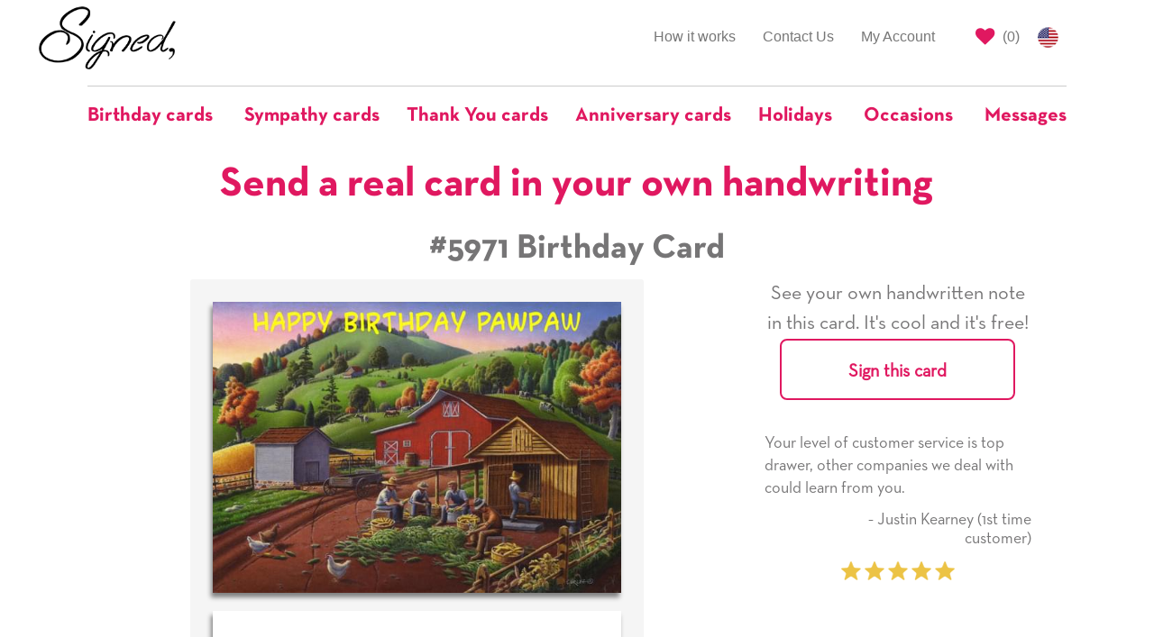

--- FILE ---
content_type: text/html; charset=utf-8
request_url: https://www.signedcards.com/cards/5971
body_size: 15824
content:
<!DOCTYPE html>
<html>
<head>
  <meta charset="utf-8" />

  <title>Farms and Harvest Birthday Card with your own Handwriting. Walt Curlee for Signed - Card No. 5971</title>
<meta name="description" content="Send this &quot;Farms and Harvest&quot; Birthday card w/ your own handwriting by mail directly from Signed. No need to leave your house. Do it all online for $7.99!">
<meta name="keywords" content="card, cards, signed card, signed cards, farms, harvest">
<meta property="og:site_name" content="Signed">
<meta property="og:url" content="https://www.signedcards.com/cards/5971">
<meta property="og:title" content="Farms and Harvest Birthday Card with your own Handwriting. Walt Curlee for Signed - Card No. 5971">
<meta property="og:image" content="https://us-east-1-blow-web.s3.amazonaws.com/c1/e4b57055d011e8accc0b01388bd890/thumb.jpg">
<meta property="og:description" content="Send this &amp;quot;Farms and Harvest&amp;quot; Birthday card w/ your own handwriting by mail directly from Signed. No need to leave your house. Do it all online for $7.99!">
<meta property="og:type" content="product">
<meta property="og:price:amount" content="4.95">
<meta property="og:price:currency" content="USD">
<meta name="image" content="https://us-east-1-blow-web.s3.amazonaws.com/c1/e4b57055d011e8accc0b01388bd890/thumb.jpg">

  <meta name="Robots" content="INDEX,FOLLOW" />
  <meta name="author" content="" />
  <meta name="Copyright" content="Copyright (c) 2026 " />
  <link rel="shortcut icon" type="image/x-icon" href="/assets/favicon-f81ad68053e904a7c7e94f5aeac3077bfaa575b4c96fdbdf157bdd90594b50ef.png" />
  <link rel="apple-touch-icon" type="image/x-icon" href="/assets/favicon-f81ad68053e904a7c7e94f5aeac3077bfaa575b4c96fdbdf157bdd90594b50ef.png" />
  <meta name="viewport" content="width=device-width, initial-scale=1.0">

  <meta name="p:domain_verify" content="d468c884e2f87a49d3bfb7816ac0ce5d"/>

  <script>
    window.sa = window.sa || {};
    window.sa.session_id = '';
</script>

  <link rel="stylesheet" media="all" href="/assets/public/application-6e4ade48b2016a6e5c6afdb992a1cafe56d4b19bad71a543eca1527bc6733ce4.css" />

    

  <link rel="preload" href="https://cdnjs.cloudflare.com/ajax/libs/slick-carousel/1.9.0/slick.min.css" as="style" onload="this.onload=null;this.rel='stylesheet'">
  <noscript><link rel="stylesheet" type="text/css" href="https://cdnjs.cloudflare.com/ajax/libs/slick-carousel/1.9.0/slick.min.css"></noscript>

  <link rel="preload" href="https://cdnjs.cloudflare.com/ajax/libs/slick-carousel/1.9.0/slick-theme.min.css" as="style" onload="this.onload=null;this.rel='stylesheet'">
  <noscript><link rel="stylesheet" type="text/css" href="https://cdnjs.cloudflare.com/ajax/libs/slick-carousel/1.9.0/slick-theme.min.css"></noscript>

  <style>
    
    #card-detail .card-image {
     box-shadow: -2px 5px 5px grey;
    }
   
    #card-detail #see-more-cards {
      font-size: 18px;
      font-family: Helvetica;
      color: #767576;
      line-height: 1.2;
      text-align: center;
      border-top: 1px solid #ccc;
      border-bottom: 1px solid #ccc;
      padding: 20px 0;
      margin-top: 20px;
      margin-bottom: 10px;
    }

    /* mobile first, the cards are stacked on tp of eachother*/
    .card-column {
      padding-left: 0px;
      padding-right: 0px;
    }
    .card-column.inside {
      padding-top: 20px;
    }

    /* Small Devices, Tablets */
    @media only screen and (min-width : 768px) {
      /* the cards are now side by side */
      /* space between the cards */
      .card-column.front {
        padding-right: 12.5px;
      }
      .card-column.inside {
        padding-left: 12.5px;
      }
      /* remove top/bottom space */
      .card-column.portrait.inside {
        padding-top: 0px;
      }
      /* remove left and right padding if landscape */
      .card-column.landscape.front {
        padding-right: 0px;
      }
      .card-column.landscape.inside {
        padding-left: 0px;
      }
      
    }
    
    .card-text-container .text-label {
      font-family: neutratext-bold;
    }
  </style>
  <style>
    #quotes-carousel .quote-image {
      display: inline-block;
      text-align: center;
    }

    #quotes-carousel .quote-content {
      line-height: 1.4;
    }

    #quotes-carousel .quote-attribution {
      padding-left: 50px;
    }

    #quotes-carousel .testimonial-image {
      display: inline;
      width: 100px;
      border-radius: 50px;
    }
  </style>
  <style>
    #main-quotes-carousel .quote-image {
      display: inline-block;
      text-align: center;
    }

    #main-quotes-carousel .quote-content {
      line-height: 1.4;
    }

    #main-quotes-carousel .quote-attribution {
      padding-left: 50px;
    }

    #main-quotes-carousel .testimonial-image {
      display: inline;
      width: 100px;
      border-radius: 50px;
    }
  </style>


  <meta name="csrf-param" content="authenticity_token" />
<meta name="csrf-token" content="2eHbIr7J42rIaIjEpxeJV0mw7sDy8/m1wpEDhZezi6xEkHon6VOo3790aLgTarF95y0AiqFK6GfHO1LxvfZIWQ==" />

  <meta property="fb:app_id" content="387112956851967" />




  <!-- Global site tag (gtag.js) - Google AdWords: 797725741 -->
<script async src="https://www.googletagmanager.com/gtag/js?id=G-605EL2NYRW"></script>
<script>
    window.dataLayer = window.dataLayer || [];
    function gtag(){dataLayer.push(arguments);}
    gtag('js', new Date());

    gtag('config', 'G-605EL2NYRW');

</script>


    <!-- Bing Tracking Script -->
<script>(function(w,d,t,r,u){var f,n,i;w[u]=w[u]||[],f=function(){var o={ti:"25024139"};o.q=w[u],w[u]=new UET(o),w[u].push("pageLoad")},n=d.createElement(t),n.src=r,n.async=1,n.onload=n.onreadystatechange=function(){var s=this.readyState;s&&s!=="loaded"&&s!=="complete"||(f(),n.onload=n.onreadystatechange=null)},i=d.getElementsByTagName(t)[0],i.parentNode.insertBefore(n,i)})(window,document,"script","//bat.bing.com/bat.js","uetq");</script>
    <!-- Facebook Pixel Code -->
<script>
    !function(f,b,e,v,n,t,s)
    {if(f.fbq)return;n=f.fbq=function(){n.callMethod?
        n.callMethod.apply(n,arguments):n.queue.push(arguments)};
        if(!f._fbq)f._fbq=n;n.push=n;n.loaded=!0;n.version='2.0';
        n.queue=[];t=b.createElement(e);t.async=!0;
        t.src=v;s=b.getElementsByTagName(e)[0];
        s.parentNode.insertBefore(t,s)}(window, document,'script',
        'https://connect.facebook.net/en_US/fbevents.js');
    fbq('init', '210002609777732');
    fbq('track', 'PageView');
</script>
<noscript><img height="1" width="1" style="display:none"
               src="https://www.facebook.com/tr?id=210002609777732&ev=PageView&noscript=1"
/></noscript>
<!-- End Facebook Pixel Code -->

  <script src="/assets/public/application-f5bb70a5b98d74c1a3d51b5e27933a15f4a6829d2d19b5639df8c69af1d79c4f.js"></script>

    <script type="application/ld+json">
      {"@context":"https://schema.org/","@type":"Product","name":"#5971 Birthday Card","image":["https://us-east-1-blow-web.s3.amazonaws.com/c1/e4b57055d011e8accc0b01388bd890/thumb.jpg"],"description":"Farms and Harvest Birthday Card with your own Handwriting. Walt Curlee for Signed - Card No. 5971","sku":5971,"mpn":5971,"offers":{"@type":"Offer","url":"https://www.signedcards.com/cards/5971","priceCurrency":"USD","price":"7.99","itemCondition":"https://schema.org/NewCondition","availability":"https://schema.org/InStock"},"shippingDetails":{"@type":"OfferShippingDetails","shippingRate":{"@type":"MonetaryAmount","value":"0","currency":"USD"},"shippingDestination":[{"@type":"DefinedRegion","addressCountry":"US"}]}}
    </script>


  

</head>

<body>

  <style type="text/css">
	#covid-banner-container {
		background-color: #cdcdcd;
		padding: 20px;
		color: #333;
		font-size: 14px;
	}

	#covid-banner-container .color-cherry {
		color: #e01860;
	}

	@media only screen and (min-width: 480px) {
		#covid-banner-container {
			font-size: 16px;
		}
	}

	@media only screen and (min-width: 768px) {
		#covid-banner-container {
			font-size: 18px;
		}
	}

	@media only screen and (min-width: 992px) {
		#covid-banner-container {
			font-size: 20px;
		}
	}

	@media only screen and (min-width: 1200px) {
		#covid-banner-container {
			font-size: 24px;
			line-height: 31px;
		}
	}
</style>




    <style type="text/css">
    #main-nav #main-left-nav,
    #main-nav #main-right-nav {
        margin-top: 15px;
        border: none;
    }

    #main-nav ul li {
        border-top: none;
        border-bottom: none;
    }

    /* Left Nav Start */
    #main-nav #main-left-nav {
        margin-bottom: 0;
    }
    #main-nav #main-left-nav .navbar-logo {
        margin: 0;
        text-align: left;
    }

    #main-nav #main-left-nav .navbar-logo > img {
        height: 80px;
        position: relative;
        top: -12px;
    }
    /* Left Nav End */

    /* Right Nav Start */
    #main-nav #main-right-nav ul li#signout-container > a.btn-signed-xs {
        font-family: neutratext-bold;
        padding-top: unset;
        padding-bottom: unset;
        color: #e01860;
        padding: 3px 5px 0 5px !important;
        position: relative;
        top: 8px;
    }

    #main-nav #main-right-nav ul li#signout-container > a.btn-signed-xs:hover {
        color: #fff;
        background-color: #e01860;
    }

    #main-nav #main-right-nav ul li.saved-cards-container > a {
        padding-right: 5px;
    }

    #main-nav #main-right-nav ul li.saved-cards-container > a > i {
        color: #e01860;
    }
    /* Right Nav End */

    /* Categories Nav Start */
    #navbar-categories {
        margin-bottom: 0;
        border: none !important;
    }

    #navbar-categories .navbar-header .navbar-toggle {
        border: 1px solid #e01860;
        color: #e01860;
        float: none;
    }

    #navbar-categories .nav.navbar-nav .dropdown {
        border-top: 1px solid #ccc;
        /* this is one less than the bootstrap select drop-up in search */
        z-index: 999;
    }

    #navbar-categories .nav.navbar-nav .dropdown a.dropdown-toggle {
        background-color: unset !important;
        padding-top: 20px;
        padding-bottom: 20px;
        padding-right: 20px;
    }

    #navbar-categories .nav.navbar-nav .dropdown:first-of-type a.dropdown-toggle {
        padding-left: 0;
    }

    #navbar-categories .nav.navbar-nav .dropdown:last-of-type a.dropdown-toggle {
        padding-right: 0;
    }

    #navbar-categories .nav.navbar-nav .dropdown.open a.dropdown-toggle:focus {
        background-color: unset !important;
    }

    #navbar-categories .nav.navbar-nav .dropdown .dropdown-toggle .nav-label {
        color: #e01860;
        font-family: neutratext-bold;
        font-size: 22px;
    }

    #navbar-categories .nav.navbar-nav > li > .dropdown-menu {
        text-align: left;
        max-height: 300px;
        overflow-y: scroll;
    }

    #navbar-categories .nav.navbar-nav > li:not(.dropdown) {
        border-top: 1px solid #ccc;
    }

    #navbar-categories .nav.navbar-nav > li:not(.dropdown) > a {
        padding-top: 20px;
        color: #e01860;
        font-family: neutratext-bold;
        font-size: 22px;
    }
    /* Categories Nav End */

    /* Birthday Nav Start*/

    .dropdown-menu.birthday-dropdown {
      overflow-y: visible !important;
      overflow-x: hidden;
      max-height: unset !important;
    }

    .dropdown-menu.birthday-dropdown ul {
      padding-left: 20px;
    }

    .dropdown-menu.birthday-dropdown .column-header {
      padding-left: 20px;
      margin-top: 20px;
      font-weight: bold;
      white-space: nowrap;
    }

    .dropdown-menu.birthday-dropdown li {
      list-style: none;
      margin-top: 8px;
      margin-bottom: 8px;
    }

    .dropdown-menu.birthday-dropdown li a {
      text-decoration: underline;
      min-width: 3ch;
      display: inline-block;
    }

    .dropdown-menu.birthday-dropdown li a.additional-column {
      margin-left: 80px;
    }

    .dropdown-menu.birthday-dropdown li a.all-link {
      color: #e01860;
    }

    /* responsive width/height, font spacing, scroll */
    @media only screen and (min-width : 1200px) {
      .dropdown-menu.birthday-dropdown {
        overflow-y: scroll !important;
        width: 900px;
      }
      .dropdown-menu.birthday-dropdown li {
        margin-top: 10px;
        margin-bottom: 10px;
      }
    }
    @media only screen and (min-width : 1350px) {
      .dropdown-menu.birthday-dropdown li {
        margin-top: 15px;
        margin-bottom: 15px;
      }
    }
    @media only screen and (min-width : 1500px) {
      .dropdown-menu.birthday-dropdown {
        max-height: 650px !important;
      }
      .dropdown-menu.birthday-dropdown li {
        margin-top: 25px;
        margin-bottom: 25px;
      }
    }
    /* Birthday Nav End */

    @media (min-width: 768px){
        #navbar-categories .navbar-nav {
            float:none !important;
            margin: 0 auto !important;
            display: table !important;
            table-layout: fixed !important;
        }
    }

    @media (max-width: 768px){
        #main-left-nav .navbar-right {
            width: 100% !important
        }
    }

    @media (max-width: 992px) {
        #main-nav #main-right-nav {
            margin-bottom: 0;
        }
        #main-nav #main-right-nav > ul.nav {
            float: right !important;
        }
        #main-nav #main-right-nav ul.nav li {
            float: left;
        }
    }

    /* Custom Breakpoint for Navbar*/
    @media (max-width: 992px) {
        #main-left-nav .navbar-nav {
            margin: 0 !important;
        }
        #main-left-nav .collapsing {
            padding: 0;
            margin-top: 0;
        }
        #main-left-nav .collapse.in {
            display:block !important;
            padding: 0;
            margin-top: 0;
            margin-bottom: 30px;
        }
        #main-left-nav li {
            text-align: right;
        }
        #main-left-nav .collapsing > .navbar-nav > li {
            border-bottom: none !important;
            border-top: 1px solid #ccc !important;
        }
        #main-left-nav .collapse.in > .navbar-nav > li {
            border-bottom: none !important;
            border-top: 1px solid #ccc !important;
        }
    }


    /* Custom Breakpoint for Dropdown Navbar*/
    @media (max-width: 1200px) {

        #main-left-nav .navbar-right {
            float: right !important;
        }
        #navbar-categories .navbar-header {
            float: none;
        }
        #navbar-categories .navbar-toggle {
            display: block;
        }
        #navbar-categories .navbar-collapse {
            border-top: 1px solid transparent;
            box-shadow: inset 0 1px 0 rgba(255,255,255,0.1);
        }
        #navbar-categories .navbar-fixed-top {
            top: 0;
            border-width: 0 0 1px;
        }
        #navbar-categories .navbar-collapse.collapse {
            display: none!important;
        }
        #navbar-categories .navbar-nav {
            float: left !important;
            width: 100%;
        }
        #navbar-categories .navbar-nav > li {
            float: none;
        }
        #navbar-categories .navbar-nav > li >a {
            padding-top: 10px;
            padding-bottom: 10px;
        }
        #navbar-categories .navbar-nav > li >a.dropdown-toggle {
            text-align: left;
        }
        
        #navbar-categories .navbar-nav > li.dropdown:first-of-type > a.dropdown-toggle {
            padding-left: 15px !important;
        }
        #navbar-categories .navbar-nav > li > ul.dropdown-menu{
            position: static;
            float: none;
            border: none;
            box-shadow: none;
            padding-top: 0 !important;
        }
        #navbar-categories .collapse.in {
            display:block !important;
            padding: 0;
            margin-top: 25px;
        }
        #navbar-categories .collapsing {
            padding: 0;
            margin-top: 25px;
        }
    }
</style>

<div class="container-fluid" id="main-nav">
    <div class="row">
        <div class="col-xs-12 col-md-3 col-lg-2 col-md-push-9 col-lg-push-10">
            <nav id="main-right-nav" class="navbar navbar-default">
                <ul class="nav navbar-nav">
                    <li id="signout-container" style="display: none;">
                        <a href="#" class="btn btn-signed-xs signout" id="signout-link" data-redirect-url="/my-account">Signout</a>
                    </li>
                    <li class="saved-cards-container">
                        <a href="/cards/saved" class="right-link" id="save-cards-link">
                            <i class="fa fa-heart fa-lg" title="Saved Cards"></i>
                            (<span id="holding-count" class="holding-count-value">0</span>)
                        </a>
                    </li>
                    <li>
                        <a href="/made-in-the-usa" class="us-flag">
                            <img alt="US Flag" style="height: 23px;" src="/assets/us-flag-44280294b6350cd59a8fa45620dd1898a62f01f40cf3b484924b6c248a5297c6.png" />
                        </a>
                    </li>
                </ul>
            </nav>
        </div>
        <div class="col-xs-12 col-md-9 col-lg-10 col-md-pull-3 col-lg-pull-2">
            <nav id="main-left-nav" class="navbar navbar-default">
                <div class="navbar-header">
                    <button class="navbar-toggle collapsed" data-toggle="collapse" data-target="#main-nav-collapse" aria-expanded="false">
                        <span class="sr-only">Toggle navigation</span>
                        <span class="icon-bar"></span>
                        <span class="icon-bar"></span>
                        <span class="icon-bar"></span>
                    </button>
                    <a class="navbar-logo" href="javascript:window.location.assign('/');">
                        <img alt="Signed" class="gs-no-share" id="nav-logo" src="/assets/signed-logo-7f5e0895dab6c97e0f13f697f76120781596f8e283a926714be8f4c48ee03c02.png" />
                    </a>
                </div>
                <div class="collapse navbar-collapse" id="main-nav-collapse">
                    <ul class="nav navbar-nav navbar-right">
                        <li >
                            <a href="/how-it-works">How it works</a>
                        </li>

                        <li >
                            <a href="/contact">Contact Us</a>
                        </li>
                        <li >
                            <a href="/my-account">My Account</a>
                        </li>
                    </ul>
                </div>
            </nav>
        </div>
    </div>

    <div class="row">
        <div class="col-xs-12">
            <nav class="navbar navbar-default" id="navbar-categories">
                <div class="navbar-header">
                    <button class="navbar-toggle collapsed" data-toggle="collapse" data-target="#nav-dropdown-collapse" aria-expanded="false">
                        <span class="sr-only">Toggle navigation</span>
                        <i class="fa fa-search fa-lg"></i>
                    </button>
                </div>
                <div class="collapse navbar-collapse" id="nav-dropdown-collapse">
                    <ul class="nav navbar-nav">
                            <li class="dropdown">
                              <a href="#" class="dropdown-toggle" data-toggle="dropdown" role="button" aria-haspopup="true" aria-expanded="true">
                                <span class="nav-label">Birthday cards</span>
                              </a>
                              <ul class="dropdown-menu birthday-dropdown">
                                <div class="row">
                                  <div class="col-xs-12 col-sm-4">
                                    <p class="column-header">Popular Relationships</p>
                                    <ul>
                                        <li><a href="/search?occasion=BIRTHDAY&amp;relationship=MOM">For Mom</a></li>
                                        <li><a href="/search?occasion=BIRTHDAY&amp;relationship=DAD">For Dad</a></li>
                                        <li><a href="/search?occasion=BIRTHDAY&amp;relationship=DAUGHTER">For Daughter</a></li>
                                        <li><a href="/search?occasion=BIRTHDAY&amp;relationship=SON">For Son</a></li>
                                        <li><a href="/search?occasion=BIRTHDAY&amp;relationship=SISTER">For Sister</a></li>
                                        <li><a href="/search?occasion=BIRTHDAY&amp;relationship=BROTHER">For Brother</a></li>
                                        <li><a href="/search?occasion=BIRTHDAY&amp;relationship=GRANDMOTHER">For Grandmother</a></li>
                                        <li><a href="/search?occasion=BIRTHDAY&amp;relationship=GRANDFATHER">For Grandfather</a></li>
                                        <li><a href="/search?occasion=BIRTHDAY&amp;relationship=AUNT">For Aunt</a></li>
                                        <li><a href="/search?occasion=BIRTHDAY&amp;relationship=UNCLE">For Uncle</a></li>
                                      <li><a class="all-link" href="/occasions/birthday">All Relationships</a></li>
                                    </ul>
                                  </div>
                                  <span class="visible-tn visible-xs">
                                    <div class="col-xs-12 col-sm-4">
                                      <p class="column-header">Popular Ages</p>
                                      <ul>
                                          <li><a href="/birthday/turning-1">1</a></li>
                                          <li><a href="/birthday/turning-2">2</a></li>
                                          <li><a href="/birthday/turning-5">5</a></li>
                                          <li><a href="/birthday/turning-7">7</a></li>
                                          <li><a href="/birthday/turning-10">10</a></li>
                                          <li><a href="/birthday/turning-13">13</a></li>
                                          <li><a href="/birthday/turning-15">15</a></li>
                                          <li><a href="/birthday/turning-18">18</a></li>
                                          <li><a href="/birthday/turning-20">20</a></li>
                                          <li><a href="/birthday/turning-21">21</a></li>
                                          <li><a href="/birthday/turning-25">25</a></li>
                                          <li><a href="/birthday/turning-30">30</a></li>
                                          <li><a href="/birthday/turning-40">40</a></li>
                                          <li><a href="/birthday/turning-50">50</a></li>
                                          <li><a href="/birthday/turning-60">60</a></li>
                                          <li><a href="/birthday/turning-70">70</a></li>
                                          <li><a href="/birthday/turning-75">75</a></li>
                                          <li><a href="/birthday/turning-80">80</a></li>
                                          <li><a href="/birthday/turning-90">90</a></li>
                                          <li><a href="/birthday/turning-100">100</a></li>
                                        <li><a class="all-link" href="/occasions/birthday">All Ages</a></li>
                                      </ul>
                                    </div>
                                  </span>
                                  <span class="hidden-xs">
                                    <div class="col-xs-12 col-sm-4">
                                      <p class="column-header">Popular Ages</p>
                                      <ul>
                                            <li>
                                              <a href="/birthday/turning-1">1</a>
                                                <a class="additional-column" href="/birthday/turning-2">2</a>
                                            </li>
                                            <li>
                                              <a href="/birthday/turning-5">5</a>
                                                <a class="additional-column" href="/birthday/turning-7">7</a>
                                            </li>
                                            <li>
                                              <a href="/birthday/turning-10">10</a>
                                                <a class="additional-column" href="/birthday/turning-13">13</a>
                                            </li>
                                            <li>
                                              <a href="/birthday/turning-15">15</a>
                                                <a class="additional-column" href="/birthday/turning-18">18</a>
                                            </li>
                                            <li>
                                              <a href="/birthday/turning-20">20</a>
                                                <a class="additional-column" href="/birthday/turning-21">21</a>
                                            </li>
                                            <li>
                                              <a href="/birthday/turning-25">25</a>
                                                <a class="additional-column" href="/birthday/turning-30">30</a>
                                            </li>
                                            <li>
                                              <a href="/birthday/turning-40">40</a>
                                                <a class="additional-column" href="/birthday/turning-50">50</a>
                                            </li>
                                            <li>
                                              <a href="/birthday/turning-60">60</a>
                                                <a class="additional-column" href="/birthday/turning-70">70</a>
                                            </li>
                                            <li>
                                              <a href="/birthday/turning-75">75</a>
                                                <a class="additional-column" href="/birthday/turning-80">80</a>
                                            </li>
                                            <li>
                                              <a href="/birthday/turning-90">90</a>
                                                <a class="additional-column" href="/birthday/turning-100">100</a>
                                            </li>
                                        <li><a class="all-link" href="/occasions/birthday">All Ages</a></li>
                                      </ul>
                                    </div>
                                  </span>
                                  <div class="col-xs-12 col-sm-4">
                                    <p class="column-header">Popular Themes</p>
                                    <ul>
                                        <li><a href="/search?occasion=BIRTHDAY&amp;theme=CAKES">Cakes</a></li>
                                        <li><a href="/search?occasion=BIRTHDAY&amp;theme=CANDLES">Candles</a></li>
                                        <li><a href="/search?occasion=BIRTHDAY&amp;theme=CATS">Cats</a></li>
                                        <li><a href="/search?occasion=BIRTHDAY&amp;theme=DOGS">Dogs</a></li>
                                        <li><a href="/search?occasion=BIRTHDAY&amp;theme=FLOWERS">Flowers</a></li>
                                        <li><a href="/search?occasion=BIRTHDAY&amp;theme=GIFTS">Gifts</a></li>
                                        <li><a href="/search?occasion=BIRTHDAY&amp;theme=STARS">Stars</a></li>
                                        <li><a href="/search?occasion=BIRTHDAY&amp;theme=TOYS">Toys</a></li>
                                        <li><a href="/search?occasion=BIRTHDAY&amp;theme=ZEBRAS">Zebras</a></li>
                                        <li><a href="/search?occasion=BIRTHDAY&amp;theme=SPORTS">Sports</a></li>
                                      <li><a class="all-link" href="/occasions/birthday">All Themes</a></li>
                                    </ul>
                                  </div>
                                </div>
                              </ul>
                            </li>

                          <li>
                            <a href="/messages/sympathy">
                              <span class="nav-label">Sympathy cards</span>
                            </a>
                          </li>
                          <li>
                            <a href="/messages/thank-you">
                              <span class="nav-label">Thank You cards</span>
                            </a>
                          </li>
                          <li>
                            <a href="/occasions/anniversary-any">
                              <span class="nav-label">Anniversary cards</span>
                            </a>
                          </li>
                          <li class="dropdown">
                              <a href="#" class="dropdown-toggle" data-toggle="dropdown" role="button" aria-haspopup="true" aria-expanded="true">
                                  <span class="nav-label">Holidays</span>
                              </a>
                            <ul class="dropdown-menu">
                                <li><a href="/holidays/chinese-new-year">Chinese New Year</a></li>
                                <li><a href="/holidays/groundhog-day">Groundhog Day</a></li>
                                <li><a href="/holidays/valentines-day">Valentine&#39;s Day</a></li>
                                <li><a href="/holidays/mardi-gras">Mardi Gras</a></li>
                                <li><a href="/holidays/dentist-day">Dentist Day</a></li>
                                <li><a href="/holidays/dietitian-nutritionist-day">Dietitian Nutritionist Day</a></li>
                                <li><a href="/holidays/st-patricks-day">Saint Patrick&#39;s Day</a></li>
                                <li><a href="/holidays/spring">Spring</a></li>
                                <li><a href="/holidays/hospital-admitting-clerks-day">Hospital Admitting Clerks Day</a></li>
                                <li><a href="/holidays/easter">Easter</a></li>
                                <li><a href="/holidays/passover">Passover</a></li>
                                <li><a href="/holidays/radiological-and-imaging-nurses-day">Radiologic and Imaging Nurses Day</a></li>
                                <li><a href="/holidays/librarian-day">Librarian Day</a></li>
                                <li><a href="/holidays/admin-pro-day">Admin Pro Day</a></li>
                                <li><a href="/holidays/hairdressers-day">Hairdressers Day</a></li>
                                <li><a href="/holidays/perfusionist-week">Perfusionist Week</a></li>
                                <li><a href="/holidays/fire-fighters-day">Firefighters&#39; Day</a></li>
                                <li><a href="/holidays/cinco-de-mayo">Cinco de Mayo</a></li>
                                <li><a href="/holidays/teacher-appreciation-day">Teacher Appreciation Day</a></li>
                                <li><a href="/holidays/nurses-day-week">Nurse&#39;s Day/Week</a></li>
                                <li><a href="/holidays/mothers-day">Mother&#39;s Day</a></li>
                                <li><a href="/holidays/shavuot">Shavuot</a></li>
                                <li><a href="/holidays/memorial-day">Memorial Day</a></li>
                                <li><a href="/holidays/beltane">Beltane</a></li>
                                <li><a href="/holidays/flag-day">Flag Day</a></li>
                                <li><a href="/holidays/fathers-day">Father&#39;s Day</a></li>
                                <li><a href="/holidays/summer">Summer</a></li>
                                <li><a href="/holidays/independence-day">Independence Day</a></li>
                                <li><a href="/holidays/chefs-day">Chefs Day</a></li>
                                <li><a href="/holidays/labor-day">Labor Day</a></li>
                                <li><a href="/holidays/grandparents-day">Grandparent&#39;s Day</a></li>
                                <li><a href="/holidays/yom-kippur">Yom Kippur</a></li>
                                <li><a href="/holidays/rosh-hashanah">Rosh Hashanah</a></li>
                                <li><a href="/holidays/fall">Fall</a></li>
                                <li><a href="/holidays/surgical-technician-week">Surgical Technician Week</a></li>
                                <li><a href="/holidays/ultrasound-technicians-day">Ultrasound Technician Day</a></li>
                                <li><a href="/holidays/custodial-workers-day">Custodial Workers Day</a></li>
                                <li><a href="/holidays/physician-assistants-week">Physician Assistant week</a></li>
                                <li><a href="/holidays/medical-assistants-day">Medical Assistants Day</a></li>
                                <li><a href="/holidays/halloween">Halloween</a></li>
                                <li><a href="/holidays/day-of-the-dead">Day of the Dead / Dia de los Muertos</a></li>
                                <li><a href="/holidays/veterans-day">Veteran&#39;s Day</a></li>
                                <li><a href="/holidays/perioperative-nurses-week">Perioperative Nurses Week</a></li>
                                <li><a href="/holidays/nurse-practitioners-week">Nurse Practitioners Week</a></li>
                                <li><a href="/holidays/operating-room-nurses-day">Operating Room Nurses Day</a></li>
                                <li><a href="/holidays/thanksgiving">Thanksgiving</a></li>
                                <li><a href="/holidays/hanukkah">Hanukkah</a></li>
                                <li><a href="/holidays/bartender-day">Bartender Day</a></li>
                                <li><a href="/holidays/winter">Winter</a></li>
                                <li><a href="/holidays/christmas">Christmas</a></li>
                                <li><a href="/holidays/seasons-greetings-happy-holidays">Seasons Greetings / Happy Holidays</a></li>
                                <li><a href="/holidays/kwanzaa">Kwanzaa</a></li>
                                <li><a href="/holidays/new-years">New Year&#39;s</a></li>
                            </ul>
                          </li>
                          <li class="dropdown">
                              <a href="#" class="dropdown-toggle" data-toggle="dropdown" role="button" aria-haspopup="true" aria-expanded="true">
                                  <span class="nav-label">Occasions</span>
                              </a>
                                  <ul class="dropdown-menu">
                                          <li><a href="/occasions/academic-achievements">Academic Achievements</a></li>
                                          <li><a href="/occasions/anniversary-any">Anniversary (Any)</a></li>
                                          <li><a href="/occasions/anniversary-employment">Anniversary (Employment)</a></li>
                                          <li><a href="/occasions/anniversary-ordination">Anniversary (Ordination)</a></li>
                                          <li><a href="/occasions/anniversary-religious-vows">Anniversary (Religious Vows)</a></li>
                                          <li><a href="/occasions/anniversary-sobriety">Anniversary (Sobriety)</a></li>
                                          <li><a href="/occasions/anniversary-wedding">Anniversary (Wedding)</a></li>
                                          <li><a href="/occasions/back-to-school">Back to School</a></li>
                                          <li><a href="/occasions/baptism">Baptism</a></li>
                                          <li><a href="/occasions/bar-mitzvah">Bar Mitzvah</a></li>
                                          <li><a href="/occasions/bat-mitzvah">Bat Mitzvah</a></li>
                                          <li><a href="/occasions/becoming-a-big-brother-sister">Becoming a Big Brother/Sister</a></li>
                                          <li><a href="/occasions/becoming-alter-server">Becoming an Alter Server</a></li>
                                          <li><a href="/occasions/becoming-catholic">Becoming Catholic (RCIA)</a></li>
                                          <li><a href="/occasions/becoming-empty-nesters">Becoming Empty Nesters</a></li>
                                          <li><a href="/occasions/birthday">Birthday</a></li>
                                          <li><a href="/occasions/birthday-belated">Birthday (belated)</a></li>
                                          <li><a href="/occasions/bosss-day">Boss&#39;s Day</a></li>
                                          <li><a href="/occasions/bridal-shower">Bridal Shower</a></li>
                                          <li><a href="/occasions/citizenship">Citizenship</a></li>
                                          <li><a href="/occasions/confirmation">Confirmation</a></li>
                                          <li><a href="/occasions/debutante-ball">Debutante Ball</a></li>
                                          <li><a href="/occasions/divorce">Divorce</a></li>
                                          <li><a href="/occasions/eagle-scout">Eagle Scout</a></li>
                                          <li><a href="/occasions/engagement">Engagement</a></li>
                                          <li><a href="/occasions/expecting-a-baby">Expecting a baby</a></li>
                                          <li><a href="/occasions/feast-days">Feast Days</a></li>
                                          <li><a href="/occasions/first-holy-communion">First Holy Communion</a></li>
                                          <li><a href="/occasions/first-tooth">First Tooth</a></li>
                                          <li><a href="/occasions/getting-got-drivers-license">Getting/Got Driver&#39;s License</a></li>
                                          <li><a href="/occasions/graduation-8th-grade">Graduation (8th Grade)</a></li>
                                          <li><a href="/occasions/graduation">Graduation (Any)</a></li>
                                          <li><a href="/occasions/graduation-college">Graduation (College)</a></li>
                                          <li><a href="/occasions/graduation-high-school">Graduation (High School)</a></li>
                                          <li><a href="/occasions/graduation-military">Graduation (Military)</a></li>
                                          <li><a href="/occasions/graduation-other">Graduation (Other)</a></li>
                                          <li><a href="/occasions/honeymoon">Honeymoon</a></li>
                                          <li><a href="/occasions/lost-tooth">Lost Tooth</a></li>
                                          <li><a href="/occasions/new-baby">New baby</a></li>
                                          <li><a href="/occasions/new-car">New Car</a></li>
                                          <li><a href="/occasions/new-home">New Home</a></li>
                                          <li><a href="/occasions/new-job-promotion">New Job/Promotion</a></li>
                                          <li><a href="/occasions/new-pet">New Pet</a></li>
                                          <li><a href="/occasions/ordination">Ordination</a></li>
                                          <li><a href="/occasions/retirement">Retirement</a></li>
                                          <li><a href="/occasions/reunion">Reunion</a></li>
                                          <li><a href="/occasions/road-trip">Road Trip</a></li>
                                          <li><a href="/occasions/vacation">Vacation</a></li>
                                          <li><a href="/occasions/wedding-day">Wedding Day</a></li>
                                          <li><a href="/occasions/welcome-home">Welcome Home</a></li>
                                          <li><a href="/occasions/won-the-game-competition">Won the Game/Competition</a></li>
                                  </ul>
                          </li>
                          <li class="dropdown">
                              <a href="#" class="dropdown-toggle" data-toggle="dropdown" role="button" aria-haspopup="true" aria-expanded="true">
                                  <span class="nav-label">Messages</span>
                              </a>
                                  <ul class="dropdown-menu">
                                          <li><a href="/messages/apology">Apology</a></li>
                                          <li><a href="/messages/best-wishes">Best wishes/Good luck</a></li>
                                          <li><a href="/messages/bon-voyage">Bon Voyage</a></li>
                                          <li><a href="/messages/brides-maid-maid-of-honor">Bridesmaid/Maid of honor invitations</a></li>
                                          <li><a href="/messages/celebrate">Celebrate</a></li>
                                          <li><a href="/messages/congratulations">Congratulations</a></li>
                                          <li><a href="/messages/encouragement">Encouragement</a></li>
                                          <li><a href="/messages/friends">Friends</a></li>
                                          <li><a href="/messages/funny">Funny</a></li>
                                          <li><a href="/messages/get-well-soon">Get Well (General)</a></li>
                                          <li><a href="/messages/get-well-other">Get Well (Other)</a></li>
                                          <li><a href="/messages/goodbye-farewell">Goodbye/Farewell</a></li>
                                          <li><a href="/messages/greetings-or-hello">Greetings/Hello</a></li>
                                          <li><a href="/messages/groomsman-best-man">Groomsman/Best man invitations</a></li>
                                          <li><a href="/messages/guess-what">Guess what</a></li>
                                          <li><a href="/messages/have-a-great-day">Have a great day</a></li>
                                          <li><a href="/messages/i-forgive-you">I Forgive You</a></li>
                                          <li><a href="/messages/i-just-wanted-to-say">I just wanted to say ...</a></li>
                                          <li><a href="/messages/i-like-you">I like you</a></li>
                                          <li><a href="/messages/i-love-us">I love us/We&#39;re good together</a></li>
                                          <li><a href="/messages/i-love-you">I love you</a></li>
                                          <li><a href="/messages/insipirational">Inspirational</a></li>
                                          <li><a href="/messages/its-been-a-while">It&#39;s been a while</a></li>
                                          <li><a href="/messages/lets-get-together">Let&#39;s Get Together</a></li>
                                          <li><a href="/messages/love">Love</a></li>
                                          <li><a href="/messages/missing-you">Missing you</a></li>
                                          <li><a href="/messages/smile">Smile</a></li>
                                          <li><a href="/messages/sorry-im-late">Sorry I&#39;m Late</a></li>
                                          <li><a href="/messages/surprise">Surprise</a></li>
                                          <li><a href="/messages/sympathy-animals">Sympathy (Animals)</a></li>
                                          <li><a href="/messages/sympathy">Sympathy (People)</a></li>
                                          <li><a href="/messages/thank-you">Thank You (General)</a></li>
                                          <li><a href="/messages/thank-you-other">Thank You (Other)</a></li>
                                          <li><a href="/messages/thank-for-your-service">Thank You For Your Service</a></li>
                                          <li><a href="/messages/thinking-of-you">Thinking of you</a></li>
                                          <li><a href="/messages/together-forever">Together forever</a></li>
                                          <li><a href="/messages/welcome-to-the-family">Welcome to the Family</a></li>
                                          <li><a href="/messages/wishing-you">Wishing you ...</a></li>
                                          <li><a href="/messages/you-will-be-missed">You will be missed</a></li>
                                          <li><a href="/messages/youre-beautiful">You&#39;re beautiful</a></li>
                                          <li><a href="/messages/youre-hot">You&#39;re hot</a></li>
                                          <li><a href="/messages/you-are-invited">You&#39;re invited/Join us/Join me</a></li>
                                          <li><a href="/messages/youre-special">You&#39;re special</a></li>
                                          <li><a href="/messages/youre-the-best">You&#39;re the best</a></li>
                                  </ul>
                          </li>
                    </ul>
                </div>
            </nav>

        </div>
    </div>
</div>


  <div>
    
    


<div id="card-detail" data-card-id="5971" class="container-fluid page-container">
  <div class="row">

    <div class="col-md-10 col-md-offset-1 col-xs-12">

      <h2 class="text-center color-cherry" style="margin: 20px 0; font-size: 46px;">Send a real card in your own handwriting</h2>
      <h1 class="text-center" style="font-size: 38px;">#5971 Birthday Card</h1>

      <div class="row">


          <div class="col-lg-1 col-md-1"></div>

        <div class="col-lg-6 col-md-6 col-sm-8">
          <div class="panel panel-default" style="border: none;">
            <div class="panel-heading collapse-card-panel-heading" style="padding:25px;border:none;">
              <div class="row" style="margin:0px;">

                
                <div class="card-column front landscape col-lg-12 col-md-12 col-sm-12 col-xs-12 " style="text-align:center;">
                  <div class="card-image" id="card-image-container" style="position:relative;height:100%;">
                    <img id="big-image" style="width:100%;display:block;" alt="Send this &amp;quot;Farms and Harvest&amp;quot; Birthday card w/ your own handwriting by mail directly from Signed. No need to leave your house. Do it all online for $7.99!" src="https://us-east-1-blow-web.s3.amazonaws.com/c1/e4b57055d011e8accc0b01388bd890/thumb.jpg" />
                  </div>
                </div>
                <div class="card-column inside landscape col-lg-12 col-md-12 col-sm-12 col-xs-12" style="text-align:center;">
                  <div class="card-image" id="card-image-container-inside" style="position:relative;height:100%;">
                    <img style="width:100%;display:block;" id="big-image-inside" src="https://us-east-1-blow-web.s3.amazonaws.com/public/blank-landscape-inside-thumb.jpg" />
                  </div>
                </div>
              </div>
            </div>
          </div>
        </div>

          <div class="col-lg-1 col-md-1"></div>

        <div class="col-lg-4 col-md-4 col-sm-4 card-info-container">
          <div class="row" style="text-align:center;">

            <div class="col-md-12 col-sm-12 col-xs-12 buy-button-area" style="margin-bottom: 35px;">
              <div class="col-lg-12 col-md-12 col-sm-12 col-xs-12">
                <h3 style="font-size: 22px; font-family: neutratext; margin: 0; line-height: 1.5;">See your
                  own handwritten note in this card. It's cool and it's free!</h3>
              </div>
                <button type="button" class="btn btn-lg btn-signed" style="white-space:normal;width:80%;" id="sign-this-card-btn">
                  Sign this card
                </button>
            </div>

              <div class="col-xs-12">
                <div id="card-price" class="text-center" style="display: none;">
                  <div class="amount">$7.99</div>
                </div>
              </div>

            <div id="featured-testimonial" class="col-xs-12 text-center">
              

<div id="quotes" class="row row-centered" style="">
  <div class="col-xs-12" id="quotes-carousel">
      <div class="col-md-4">

          <p class="quote-content text-left">
            Your level of customer service is top drawer, other companies we deal with could learn from you.
          </p>
          <p class="quote-attribution text-right">
            &#x2010; Justin Kearney (1st time customer)
          </p>
          <img class="center-block"  data-normal="/assets/stars_cardpage-c75d6b4176f500a54b47749f3055c2975794fc9cfe22f837829459a1c85f6ef7.png" />
      </div>
      <div class="col-md-4">

          <p class="quote-content text-left">
            He received the card and we are all very happy with it. Thank you!

We will always use this company from here on.


          </p>
          <p class="quote-attribution text-right">
            &#x2010; Michelle Williams (2 time purchaser)
          </p>
          <img class="center-block"  data-normal="/assets/stars_cardpage-c75d6b4176f500a54b47749f3055c2975794fc9cfe22f837829459a1c85f6ef7.png" />
      </div>
      <div class="col-md-4">

          <p class="quote-content text-left">
            My daughter enjoyed the card so much! I have only bragged about the service I received. I plan to use this wonderful service again soon. Thank you for everything you made her Mother’s Day so very special.
          </p>
          <p class="quote-attribution text-right">
            &#x2010; Marilyn Johnson (First time customer)
          </p>
          <img class="center-block"  data-normal="/assets/stars_cardpage-c75d6b4176f500a54b47749f3055c2975794fc9cfe22f837829459a1c85f6ef7.png" />
      </div>
      <div class="col-md-4">

          <p class="quote-content text-left">
            As always, the card was received and appreciated. I have loved using Signed Cards since I moved across the country. Cards are a little way of sending my love to family and friends with an easy, personal touch.
          </p>
          <p class="quote-attribution text-right">
            &#x2010; Stephanie Fritz (6 time purchaser)
          </p>
          <img class="center-block"  data-normal="/assets/stars_cardpage-c75d6b4176f500a54b47749f3055c2975794fc9cfe22f837829459a1c85f6ef7.png" />
      </div>
      <div class="col-md-4">

          <p class="quote-content text-left">
            Just wanted to let you know my son loved his card--I can&#39;t stress enough your card quality, the adhesive envelope, and the exceptional service!

Thanks for making his day extra special.
          </p>
          <p class="quote-attribution text-right">
            &#x2010; Adam Elliott (1st time purchaser)
          </p>
          <img class="center-block"  data-normal="/assets/stars_cardpage-c75d6b4176f500a54b47749f3055c2975794fc9cfe22f837829459a1c85f6ef7.png" />
      </div>
      <div class="col-md-4">

          <p class="quote-content text-left">
            A great service!...5 stars!!!
          </p>
          <p class="quote-attribution text-right">
            &#x2010; Jalen Ankton (1st time purchaser)
          </p>
          <img class="center-block"  data-normal="/assets/stars_cardpage-c75d6b4176f500a54b47749f3055c2975794fc9cfe22f837829459a1c85f6ef7.png" />
      </div>
      <div class="col-md-4">

          <p class="quote-content text-left">
            Just wanted to say ‘Thank you!’ This is an amazing site which we will definitely be using again and, of course, recommending.  You thoroughly deserve success.
          </p>
          <p class="quote-attribution text-right">
            &#x2010; Karen Hallatt (1st purchase)
          </p>
          <img class="center-block"  data-normal="/assets/stars_cardpage-c75d6b4176f500a54b47749f3055c2975794fc9cfe22f837829459a1c85f6ef7.png" />
      </div>
      <div class="col-md-4">

          <p class="quote-content text-left">
            Your work was so good that my son had no idea that I didn&#39;t sign the card live myself.  Thanks!
          </p>
          <p class="quote-attribution text-right">
            &#x2010; Karen Getchell (4 time purchaser)
          </p>
          <img class="center-block"  data-normal="/assets/stars_cardpage-c75d6b4176f500a54b47749f3055c2975794fc9cfe22f837829459a1c85f6ef7.png" />
      </div>
      <div class="col-md-4">

          <p class="quote-content text-left">
            Your customer service has been astounding! I am blown away by your quick and helpful responses. I have experienced the same in all aspects of your website!

Again, I’m thoroughly impressed! I’ll be answering your survey and recommending you to friends and family!

Enjoy your Sunday!
          </p>
          <p class="quote-attribution text-right">
            &#x2010; Kathleen Seitz (8 time purchaser)
          </p>
          <img class="center-block"  data-normal="/assets/stars_cardpage-c75d6b4176f500a54b47749f3055c2975794fc9cfe22f837829459a1c85f6ef7.png" />
      </div>
      <div class="col-md-4">

          <p class="quote-content text-left">
            It was so easy to send a card and actually use a real handwritten note! I am very impressed!!
          </p>
          <p class="quote-attribution text-right">
            &#x2010; Kera Murray (2 time purchaser)
          </p>
          <img class="center-block"  data-normal="/assets/stars_cardpage-c75d6b4176f500a54b47749f3055c2975794fc9cfe22f837829459a1c85f6ef7.png" />
      </div>
      <div class="col-md-4">

          <p class="quote-content text-left">
            The best online card company out there! I have been searching for a company that could send cards since I moved to Ireland. This company is amazing! No one has ever figured out it’s not my “real” hand writing! Their customer service is the best always! I have used them for over 10 cards on over 10 different occasions and all were winners!
          </p>
          <p class="quote-attribution text-right">
            &#x2010; Diane Cahill (13 time purchaser)
          </p>
          <img class="center-block"  data-normal="/assets/stars_cardpage-c75d6b4176f500a54b47749f3055c2975794fc9cfe22f837829459a1c85f6ef7.png" />
      </div>
      <div class="col-md-4">

          <p class="quote-content text-left">
            The personalized handwriting they do on the cards come out great !!! It’s so easy as well that just about anyone could do it. 
          </p>
          <p class="quote-attribution text-right">
            &#x2010; David Barrera (3 time purchaser)
          </p>
          <img class="center-block"  data-normal="/assets/stars_cardpage-c75d6b4176f500a54b47749f3055c2975794fc9cfe22f837829459a1c85f6ef7.png" />
      </div>
      <div class="col-md-4">

          <p class="quote-content text-left">
            I&#39;ve gotten positive feedback about the beautiful cards...Our signatures all looked hand-signed on the card with no background! I was really amazed.  You just cannot go wrong with SignedCards.com!
          </p>
          <p class="quote-attribution text-right">
            &#x2010; Nan Taylor (5 time purchaser)
          </p>
          <img class="center-block"  data-normal="/assets/stars_cardpage-c75d6b4176f500a54b47749f3055c2975794fc9cfe22f837829459a1c85f6ef7.png" />
      </div>
      <div class="col-md-4">

          <p class="quote-content text-left">
            Took me less than five minutes from start to finish! Highly recommend.
          </p>
          <p class="quote-attribution text-right">
            &#x2010; Molly Woods (1st purchase)
          </p>
          <img class="center-block"  data-normal="/assets/stars_cardpage-c75d6b4176f500a54b47749f3055c2975794fc9cfe22f837829459a1c85f6ef7.png" />
      </div>
      <div class="col-md-4">

          <p class="quote-content text-left">
            Amazing! Works every time! Love this service...!
          </p>
          <p class="quote-attribution text-right">
            &#x2010; Melanie Dunn (80 time purchaser)
          </p>
          <img class="center-block"  data-normal="/assets/stars_cardpage-c75d6b4176f500a54b47749f3055c2975794fc9cfe22f837829459a1c85f6ef7.png" />
      </div>
      <div class="col-md-4">

          <p class="quote-content text-left">
            Love these cards - definitely my go to place
          </p>
          <p class="quote-attribution text-right">
            &#x2010; Robin Price (25 time purchaser)
          </p>
          <img class="center-block"  data-normal="/assets/stars_cardpage-c75d6b4176f500a54b47749f3055c2975794fc9cfe22f837829459a1c85f6ef7.png" />
      </div>
      <div class="col-md-4">

          <p class="quote-content text-left">
            The handwriting looks authentic and it&#39;s SO EASY!
          </p>
          <p class="quote-attribution text-right">
            &#x2010; Debby Wolf (5 time purchaser)
          </p>
          <img class="center-block"  data-normal="/assets/stars_cardpage-c75d6b4176f500a54b47749f3055c2975794fc9cfe22f837829459a1c85f6ef7.png" />
      </div>
      <div class="col-md-4">

          <p class="quote-content text-left">
            Signedcards is not only time saving it is so much fun to do...your own handwriting on every card..incredible! Love it!
          </p>
          <p class="quote-attribution text-right">
            &#x2010; Charles Fowler (86 time purchaser)
          </p>
          <img class="center-block"  data-normal="/assets/stars_cardpage-c75d6b4176f500a54b47749f3055c2975794fc9cfe22f837829459a1c85f6ef7.png" />
      </div>
      <div class="col-md-4">

          <p class="quote-content text-left">
            Experts enhance the handwriting image quality...FREAKING MIND BLOWN
          </p>
          <p class="quote-attribution text-right">
            &#x2010; Jennifer Wohn (13 time customer)
          </p>
          <img class="center-block"  data-normal="/assets/stars_cardpage-c75d6b4176f500a54b47749f3055c2975794fc9cfe22f837829459a1c85f6ef7.png" />
      </div>
      <div class="col-md-4">

          <p class="quote-content text-left">
            She didn&#39;t know my note in there wasn&#39;t actually written [by me directly into] the card till I told her.  The craftsmanship was remarkable!
          </p>
          <p class="quote-attribution text-right">
            &#x2010; Chris King (1st time customer)
          </p>
          <img class="center-block"  data-normal="/assets/stars_cardpage-c75d6b4176f500a54b47749f3055c2975794fc9cfe22f837829459a1c85f6ef7.png" />
      </div>
      <div class="col-md-4">

          <p class="quote-content text-left">
            Being able to add your own handwriting is that amazing personal touch.
          </p>
          <p class="quote-attribution text-right">
            &#x2010; Lisa Hopkin (3 time customer)
          </p>
          <img class="center-block"  data-normal="/assets/stars_cardpage-c75d6b4176f500a54b47749f3055c2975794fc9cfe22f837829459a1c85f6ef7.png" />
      </div>
      <div class="col-md-4">

          <p class="quote-content text-left">
            I am a bit technologically challenged...but this was SO easy.
          </p>
          <p class="quote-attribution text-right">
            &#x2010; Lynda Sargent (13 time customer)
          </p>
          <img class="center-block"  data-normal="/assets/stars_cardpage-c75d6b4176f500a54b47749f3055c2975794fc9cfe22f837829459a1c85f6ef7.png" />
      </div>
      <div class="col-md-4">

          <p class="quote-content text-left">
            My handwritten note came across so clear on the card...Recommending to everyone I know!
          </p>
          <p class="quote-attribution text-right">
            &#x2010; Sadie Domineck (9 time purchaser)
          </p>
          <img class="center-block"  data-normal="/assets/stars_cardpage-c75d6b4176f500a54b47749f3055c2975794fc9cfe22f837829459a1c85f6ef7.png" />
      </div>
      <div class="col-md-4">

          <p class="quote-content text-left">
            Write your very own personal message in your own handwriting...THE BEST!
          </p>
          <p class="quote-attribution text-right">
            &#x2010; R.S. McDonald (40 time purchaser)
          </p>
          <img class="center-block"  data-normal="/assets/stars_cardpage-c75d6b4176f500a54b47749f3055c2975794fc9cfe22f837829459a1c85f6ef7.png" />
      </div>
  </div>
</div>
            </div>

            <div class="col-lg-12 col-md-12 col-sm-12 col-xs-12">
              <div id="see-more-cards">
                  Original design by
                  <br/>
                  <b><a target="_blank" class="color-cherry" href="/makers/113">Walt Curlee</a></b>
                  <br/><br/>
                <small>Created for you using high-quality paper and ink only in the USA</small>
                <img class="made-in-usa" style="width: 70px;" src="/assets/guarantees/usamade_A-605e6663f7dad970322f29b58fbd8d7dbbce70c9907228684b9b8c9f4729a045.png" />
              </div>
            </div>

          </div>
        </div>

        <div class="col-xs-12 card-text-container">
            <div>
              <span class="text-label">Card front says:</span>
              HAPPY BIRTHDAY PAWPAW
            </div>
        </div>

        <div class="col-xs-12">
          <div class="panel panel-default" style="border: none; margin-top: 35px;">
            <div class="panel-heading collapse-card-panel-heading" style="padding:0px;border:none;">
                
<style type="text/css">

    .jqcloud {
        line-height:normal;
    }

</style>

<div id="tagcloud" style="width:100%;height:300px;padding-left:10px;padding-right:10px;margin-top:-20px;z-index:999;"></div>

            </div>
          </div>
        </div>

        <div class="col-lg-12 col-md-12 col-sm-12">
          <div class="row text-center">
            

<div id="quotes" class="row row-centered" style="">
    <div class="col-xs-12">
      <h2 class="heading2>">What people are saying</h2>
    </div>
  <div class="col-xs-12" id="main-quotes-carousel">
      <div class="col-md-4">
          <p class="quote-image">
            <img class="quote"  data-normal="/assets/quote-85969d4f8a22088cf2f97392c6fe34a23291737728926675968a0c01f6b1565b.png" />
          </p>

          <p class="quote-content text-left">
            Your level of customer service is top drawer, other companies we deal with could learn from you.
          </p>
          <p class="quote-attribution text-right">
            &#x2010; Justin Kearney (1st time customer)
          </p>
          <img class="center-block"  data-normal="/assets/stars_cardpage-c75d6b4176f500a54b47749f3055c2975794fc9cfe22f837829459a1c85f6ef7.png" />
      </div>
      <div class="col-md-4">
          <p class="quote-image">
            <img class="quote"  data-normal="/assets/quote-85969d4f8a22088cf2f97392c6fe34a23291737728926675968a0c01f6b1565b.png" />
          </p>

          <p class="quote-content text-left">
            He received the card and we are all very happy with it. Thank you!

We will always use this company from here on.


          </p>
          <p class="quote-attribution text-right">
            &#x2010; Michelle Williams (2 time purchaser)
          </p>
          <img class="center-block"  data-normal="/assets/stars_cardpage-c75d6b4176f500a54b47749f3055c2975794fc9cfe22f837829459a1c85f6ef7.png" />
      </div>
      <div class="col-md-4">
          <p class="quote-image">
            <img class="quote"  data-normal="/assets/quote-85969d4f8a22088cf2f97392c6fe34a23291737728926675968a0c01f6b1565b.png" />
          </p>

          <p class="quote-content text-left">
            My daughter enjoyed the card so much! I have only bragged about the service I received. I plan to use this wonderful service again soon. Thank you for everything you made her Mother’s Day so very special.
          </p>
          <p class="quote-attribution text-right">
            &#x2010; Marilyn Johnson (First time customer)
          </p>
          <img class="center-block"  data-normal="/assets/stars_cardpage-c75d6b4176f500a54b47749f3055c2975794fc9cfe22f837829459a1c85f6ef7.png" />
      </div>
      <div class="col-md-4">
          <p class="quote-image">
            <img class="quote"  data-normal="/assets/quote-85969d4f8a22088cf2f97392c6fe34a23291737728926675968a0c01f6b1565b.png" />
          </p>

          <p class="quote-content text-left">
            As always, the card was received and appreciated. I have loved using Signed Cards since I moved across the country. Cards are a little way of sending my love to family and friends with an easy, personal touch.
          </p>
          <p class="quote-attribution text-right">
            &#x2010; Stephanie Fritz (6 time purchaser)
          </p>
          <img class="center-block"  data-normal="/assets/stars_cardpage-c75d6b4176f500a54b47749f3055c2975794fc9cfe22f837829459a1c85f6ef7.png" />
      </div>
      <div class="col-md-4">
          <p class="quote-image">
            <img class="quote"  data-normal="/assets/quote-85969d4f8a22088cf2f97392c6fe34a23291737728926675968a0c01f6b1565b.png" />
          </p>

          <p class="quote-content text-left">
            Just wanted to let you know my son loved his card--I can&#39;t stress enough your card quality, the adhesive envelope, and the exceptional service!

Thanks for making his day extra special.
          </p>
          <p class="quote-attribution text-right">
            &#x2010; Adam Elliott (1st time purchaser)
          </p>
          <img class="center-block"  data-normal="/assets/stars_cardpage-c75d6b4176f500a54b47749f3055c2975794fc9cfe22f837829459a1c85f6ef7.png" />
      </div>
      <div class="col-md-4">
          <p class="quote-image">
            <img class="quote"  data-normal="/assets/quote-85969d4f8a22088cf2f97392c6fe34a23291737728926675968a0c01f6b1565b.png" />
          </p>

          <p class="quote-content text-left">
            A great service!...5 stars!!!
          </p>
          <p class="quote-attribution text-right">
            &#x2010; Jalen Ankton (1st time purchaser)
          </p>
          <img class="center-block"  data-normal="/assets/stars_cardpage-c75d6b4176f500a54b47749f3055c2975794fc9cfe22f837829459a1c85f6ef7.png" />
      </div>
      <div class="col-md-4">
          <p class="quote-image">
            <img class="quote"  data-normal="/assets/quote-85969d4f8a22088cf2f97392c6fe34a23291737728926675968a0c01f6b1565b.png" />
          </p>

          <p class="quote-content text-left">
            Just wanted to say ‘Thank you!’ This is an amazing site which we will definitely be using again and, of course, recommending.  You thoroughly deserve success.
          </p>
          <p class="quote-attribution text-right">
            &#x2010; Karen Hallatt (1st purchase)
          </p>
          <img class="center-block"  data-normal="/assets/stars_cardpage-c75d6b4176f500a54b47749f3055c2975794fc9cfe22f837829459a1c85f6ef7.png" />
      </div>
      <div class="col-md-4">
          <p class="quote-image">
            <img class="quote"  data-normal="/assets/quote-85969d4f8a22088cf2f97392c6fe34a23291737728926675968a0c01f6b1565b.png" />
          </p>

          <p class="quote-content text-left">
            Your work was so good that my son had no idea that I didn&#39;t sign the card live myself.  Thanks!
          </p>
          <p class="quote-attribution text-right">
            &#x2010; Karen Getchell (4 time purchaser)
          </p>
          <img class="center-block"  data-normal="/assets/stars_cardpage-c75d6b4176f500a54b47749f3055c2975794fc9cfe22f837829459a1c85f6ef7.png" />
      </div>
      <div class="col-md-4">
          <p class="quote-image">
            <img class="quote"  data-normal="/assets/quote-85969d4f8a22088cf2f97392c6fe34a23291737728926675968a0c01f6b1565b.png" />
          </p>

          <p class="quote-content text-left">
            Your customer service has been astounding! I am blown away by your quick and helpful responses. I have experienced the same in all aspects of your website!

Again, I’m thoroughly impressed! I’ll be answering your survey and recommending you to friends and family!

Enjoy your Sunday!
          </p>
          <p class="quote-attribution text-right">
            &#x2010; Kathleen Seitz (8 time purchaser)
          </p>
          <img class="center-block"  data-normal="/assets/stars_cardpage-c75d6b4176f500a54b47749f3055c2975794fc9cfe22f837829459a1c85f6ef7.png" />
      </div>
      <div class="col-md-4">
          <p class="quote-image">
            <img class="quote"  data-normal="/assets/quote-85969d4f8a22088cf2f97392c6fe34a23291737728926675968a0c01f6b1565b.png" />
          </p>

          <p class="quote-content text-left">
            It was so easy to send a card and actually use a real handwritten note! I am very impressed!!
          </p>
          <p class="quote-attribution text-right">
            &#x2010; Kera Murray (2 time purchaser)
          </p>
          <img class="center-block"  data-normal="/assets/stars_cardpage-c75d6b4176f500a54b47749f3055c2975794fc9cfe22f837829459a1c85f6ef7.png" />
      </div>
      <div class="col-md-4">
          <p class="quote-image">
            <img class="quote"  data-normal="/assets/quote-85969d4f8a22088cf2f97392c6fe34a23291737728926675968a0c01f6b1565b.png" />
          </p>

          <p class="quote-content text-left">
            The best online card company out there! I have been searching for a company that could send cards since I moved to Ireland. This company is amazing! No one has ever figured out it’s not my “real” hand writing! Their customer service is the best always! I have used them for over 10 cards on over 10 different occasions and all were winners!
          </p>
          <p class="quote-attribution text-right">
            &#x2010; Diane Cahill (13 time purchaser)
          </p>
          <img class="center-block"  data-normal="/assets/stars_cardpage-c75d6b4176f500a54b47749f3055c2975794fc9cfe22f837829459a1c85f6ef7.png" />
      </div>
      <div class="col-md-4">
          <p class="quote-image">
            <img class="quote"  data-normal="/assets/quote-85969d4f8a22088cf2f97392c6fe34a23291737728926675968a0c01f6b1565b.png" />
          </p>

          <p class="quote-content text-left">
            The personalized handwriting they do on the cards come out great !!! It’s so easy as well that just about anyone could do it. 
          </p>
          <p class="quote-attribution text-right">
            &#x2010; David Barrera (3 time purchaser)
          </p>
          <img class="center-block"  data-normal="/assets/stars_cardpage-c75d6b4176f500a54b47749f3055c2975794fc9cfe22f837829459a1c85f6ef7.png" />
      </div>
      <div class="col-md-4">
          <p class="quote-image">
            <img class="quote"  data-normal="/assets/quote-85969d4f8a22088cf2f97392c6fe34a23291737728926675968a0c01f6b1565b.png" />
          </p>

          <p class="quote-content text-left">
            I&#39;ve gotten positive feedback about the beautiful cards...Our signatures all looked hand-signed on the card with no background! I was really amazed.  You just cannot go wrong with SignedCards.com!
          </p>
          <p class="quote-attribution text-right">
            &#x2010; Nan Taylor (5 time purchaser)
          </p>
          <img class="center-block"  data-normal="/assets/stars_cardpage-c75d6b4176f500a54b47749f3055c2975794fc9cfe22f837829459a1c85f6ef7.png" />
      </div>
      <div class="col-md-4">
          <p class="quote-image">
            <img class="quote"  data-normal="/assets/quote-85969d4f8a22088cf2f97392c6fe34a23291737728926675968a0c01f6b1565b.png" />
          </p>

          <p class="quote-content text-left">
            Took me less than five minutes from start to finish! Highly recommend.
          </p>
          <p class="quote-attribution text-right">
            &#x2010; Molly Woods (1st purchase)
          </p>
          <img class="center-block"  data-normal="/assets/stars_cardpage-c75d6b4176f500a54b47749f3055c2975794fc9cfe22f837829459a1c85f6ef7.png" />
      </div>
      <div class="col-md-4">
          <p class="quote-image">
            <img class="quote"  data-normal="/assets/quote-85969d4f8a22088cf2f97392c6fe34a23291737728926675968a0c01f6b1565b.png" />
          </p>

          <p class="quote-content text-left">
            Amazing! Works every time! Love this service...!
          </p>
          <p class="quote-attribution text-right">
            &#x2010; Melanie Dunn (80 time purchaser)
          </p>
          <img class="center-block"  data-normal="/assets/stars_cardpage-c75d6b4176f500a54b47749f3055c2975794fc9cfe22f837829459a1c85f6ef7.png" />
      </div>
      <div class="col-md-4">
          <p class="quote-image">
            <img class="quote"  data-normal="/assets/quote-85969d4f8a22088cf2f97392c6fe34a23291737728926675968a0c01f6b1565b.png" />
          </p>

          <p class="quote-content text-left">
            Love these cards - definitely my go to place
          </p>
          <p class="quote-attribution text-right">
            &#x2010; Robin Price (25 time purchaser)
          </p>
          <img class="center-block"  data-normal="/assets/stars_cardpage-c75d6b4176f500a54b47749f3055c2975794fc9cfe22f837829459a1c85f6ef7.png" />
      </div>
      <div class="col-md-4">
          <p class="quote-image">
            <img class="quote"  data-normal="/assets/quote-85969d4f8a22088cf2f97392c6fe34a23291737728926675968a0c01f6b1565b.png" />
          </p>

          <p class="quote-content text-left">
            The handwriting looks authentic and it&#39;s SO EASY!
          </p>
          <p class="quote-attribution text-right">
            &#x2010; Debby Wolf (5 time purchaser)
          </p>
          <img class="center-block"  data-normal="/assets/stars_cardpage-c75d6b4176f500a54b47749f3055c2975794fc9cfe22f837829459a1c85f6ef7.png" />
      </div>
      <div class="col-md-4">
          <p class="quote-image">
            <img class="quote"  data-normal="/assets/quote-85969d4f8a22088cf2f97392c6fe34a23291737728926675968a0c01f6b1565b.png" />
          </p>

          <p class="quote-content text-left">
            Signedcards is not only time saving it is so much fun to do...your own handwriting on every card..incredible! Love it!
          </p>
          <p class="quote-attribution text-right">
            &#x2010; Charles Fowler (86 time purchaser)
          </p>
          <img class="center-block"  data-normal="/assets/stars_cardpage-c75d6b4176f500a54b47749f3055c2975794fc9cfe22f837829459a1c85f6ef7.png" />
      </div>
      <div class="col-md-4">
          <p class="quote-image">
            <img class="quote"  data-normal="/assets/quote-85969d4f8a22088cf2f97392c6fe34a23291737728926675968a0c01f6b1565b.png" />
          </p>

          <p class="quote-content text-left">
            Experts enhance the handwriting image quality...FREAKING MIND BLOWN
          </p>
          <p class="quote-attribution text-right">
            &#x2010; Jennifer Wohn (13 time customer)
          </p>
          <img class="center-block"  data-normal="/assets/stars_cardpage-c75d6b4176f500a54b47749f3055c2975794fc9cfe22f837829459a1c85f6ef7.png" />
      </div>
      <div class="col-md-4">
          <p class="quote-image">
            <img class="quote"  data-normal="/assets/quote-85969d4f8a22088cf2f97392c6fe34a23291737728926675968a0c01f6b1565b.png" />
          </p>

          <p class="quote-content text-left">
            She didn&#39;t know my note in there wasn&#39;t actually written [by me directly into] the card till I told her.  The craftsmanship was remarkable!
          </p>
          <p class="quote-attribution text-right">
            &#x2010; Chris King (1st time customer)
          </p>
          <img class="center-block"  data-normal="/assets/stars_cardpage-c75d6b4176f500a54b47749f3055c2975794fc9cfe22f837829459a1c85f6ef7.png" />
      </div>
      <div class="col-md-4">
          <p class="quote-image">
            <img class="quote"  data-normal="/assets/quote-85969d4f8a22088cf2f97392c6fe34a23291737728926675968a0c01f6b1565b.png" />
          </p>

          <p class="quote-content text-left">
            Being able to add your own handwriting is that amazing personal touch.
          </p>
          <p class="quote-attribution text-right">
            &#x2010; Lisa Hopkin (3 time customer)
          </p>
          <img class="center-block"  data-normal="/assets/stars_cardpage-c75d6b4176f500a54b47749f3055c2975794fc9cfe22f837829459a1c85f6ef7.png" />
      </div>
      <div class="col-md-4">
          <p class="quote-image">
            <img class="quote"  data-normal="/assets/quote-85969d4f8a22088cf2f97392c6fe34a23291737728926675968a0c01f6b1565b.png" />
          </p>

          <p class="quote-content text-left">
            I am a bit technologically challenged...but this was SO easy.
          </p>
          <p class="quote-attribution text-right">
            &#x2010; Lynda Sargent (13 time customer)
          </p>
          <img class="center-block"  data-normal="/assets/stars_cardpage-c75d6b4176f500a54b47749f3055c2975794fc9cfe22f837829459a1c85f6ef7.png" />
      </div>
      <div class="col-md-4">
          <p class="quote-image">
            <img class="quote"  data-normal="/assets/quote-85969d4f8a22088cf2f97392c6fe34a23291737728926675968a0c01f6b1565b.png" />
          </p>

          <p class="quote-content text-left">
            My handwritten note came across so clear on the card...Recommending to everyone I know!
          </p>
          <p class="quote-attribution text-right">
            &#x2010; Sadie Domineck (9 time purchaser)
          </p>
          <img class="center-block"  data-normal="/assets/stars_cardpage-c75d6b4176f500a54b47749f3055c2975794fc9cfe22f837829459a1c85f6ef7.png" />
      </div>
      <div class="col-md-4">
          <p class="quote-image">
            <img class="quote"  data-normal="/assets/quote-85969d4f8a22088cf2f97392c6fe34a23291737728926675968a0c01f6b1565b.png" />
          </p>

          <p class="quote-content text-left">
            Write your very own personal message in your own handwriting...THE BEST!
          </p>
          <p class="quote-attribution text-right">
            &#x2010; R.S. McDonald (40 time purchaser)
          </p>
          <img class="center-block"  data-normal="/assets/stars_cardpage-c75d6b4176f500a54b47749f3055c2975794fc9cfe22f837829459a1c85f6ef7.png" />
      </div>
  </div>
</div>
          </div>
        </div>
      </div>
    </div>
  </div>
</div>
  </div>

  <footer class="footer text-center">
  <div class="container-fluid" style="background-color: #e01860; padding: 20px 30px;">
    <div class="row">
      <div class="col-xs-12 col-sm-4 col-md-6 col-lg-8">
        <div class="row">
          <div class="col-xs-12 col-md-4 page-links">
            <a href="/">Home</a>
            <a href="/reminders">Reminders</a>
            <a href="/how-it-works">How it works</a>
            <a target="_blank" href="/legal/Privacy-Policy-2018.pdf">Privacy</a>
          </div>
          <div class="col-xs-12 col-md-4 page-links">
            <a href="/us">About Us</a>
            <a href="/cardmakers">Artists</a>
            <a href="/contact">Contact</a>
            <a href="/shipping-and-returns">Shipping and Returns</a>
          </div>
          <div class="col-xs-12 col-md-4 page-links">
            <a href="/categories">Occasions, Holidays & Messages</a>
            <a href="/tags">Tags & Themes</a>
          </div>
        </div>
        <div class="row">
          <div class="col-xs-12 social-icons-link">
            <a href="https://www.facebook.com/realsignedcards" class="icon-link">
              <img alt="Facebook"  data-normal="/assets/social-icons/facebook-white-ee33a9057aedc08c5db89b6b627d6c06655bd65ec9ac8b2485b4ea6ea115d428.png" />
            </a>
            <a href="https://www.instagram.com/signedcards" class="icon-link">
              <img alt="Instagram"  data-normal="/assets/social-icons/instagram-white-4d0100af0bd42ecee9446a777087d8270dcd3fb890ea55f0f107bb547a6c922e.png" />
            </a>
            <a href="/contact" class="icon-link">
              <img alt="Email"  data-normal="/assets/social-icons/email-white-cb352d7691b236be421db157446e4b17bed252c996d64667b9465a8eb3b13c51.png" />
            </a>
            <h5>Follow us on social</h5>
          </div>
        </div>
      </div>
      <div class="col-xs-12 col-sm-8 col-md-6 col-lg-4 col-subscription">
        <div class="row">
          <div class="col-xs-12">
            <h5 class="text-left">Get the latest news, offers and holiday reminders from Signed Cards.</h5>
          </div>
          <div class="col-xs-12">
            <form action="https://signedcards.us7.list-manage.com/subscribe/post?u=6903eade62aaa1b06534e7078&amp;id=5f63c5294f" method="post" id="mc-embedded-subscribe-form" name="mc-embedded-subscribe-form" class="subscription-form" target="_blank" novalidate>
              <div class="input-group">
                <input type="email" value="" name="EMAIL" class="form-control email" id="mce-EMAIL" placeholder="email address" required>
                <span class="input-group-btn">
                  <input type="submit" value="Subscribe" name="subscribe" id="mc-embedded-subscribe" class="btn signed">
                </span>
              </div>
              <div style="position: absolute; left: -5000px;" aria-hidden="true">
                <input type="text" name="b_6903eade62aaa1b06534e7078_5f63c5294f" tabindex="-1" value="">
              </div>
            </form>
          </div>
          <div class="col-xs-12">
            <img class="signed-logo pull-right img-responsive" style="height: 100px;"  data-normal="/assets/signed-logo-white-trans-49ad022fecd6c281ecb2b6f586c6995f20e2c000b3a91d4c303978efbac05e73.png" />
          </div>
        </div>
      </div>
    </div>
  </div>
</footer>

    <script src="/assets/public/card_details-1069d770ec4ddb94157b71db0766f823472f48284fd0d30a98db1b9a0bad87f5.js"></script>
  <script type="text/javascript" src="https://cdnjs.cloudflare.com/ajax/libs/slick-carousel/1.9.0/slick.min.js"></script>
  <script type="text/javascript">

      $(document).ready(function () {

          $('#sign-this-card-btn').on('click', function (e) {
              var cardId = $('#card-detail').data('card-id');
              var targetLocation = '/signing/' + cardId + '/get-ready';
              window.location = targetLocation;
              return e.preventDefault();
          });

      });

  </script>
  <script>
      $(document).ready(function() {

          var $quotes_carousel = $('#quotes-carousel');
          if (!$quotes_carousel.slick || typeof $quotes_carousel.slick != 'function') {
              console.error("slick carousel is required for the quotes carousel");
              return;
          }

          $('#quotes-carousel').slick({
              arrows: false,
              infinite: true,
              speed: 1000,
              slidesToShow: Math.min(3, 1),
              slidesToScroll: 1,
              autoplay: true,
              autoplaySpeed: 5000,
              responsive: [
                  {
                      breakpoint: 1024,
                      settings: {
                          slidesToShow: Math.min(3, 1)
                      }
                  },
                  {
                      breakpoint: 768,
                      settings: {
                          slidesToShow: Math.min(2, 1)
                      }
                  },
                  {
                      breakpoint: 600,
                      settings: {
                          slidesToShow: Math.min(1, 1)
                      }
                  },
                  {
                      breakpoint: 480,
                      settings: {
                          slidesToShow: Math.min(1, 1)
                      }
                  }
              ]
          });
      });
  </script>
  <script type="text/javascript">

      $(document).ready(function(){

          var word_array = [{"text":"farms","weight":1913,"link":"/tags/farms"},{"text":"places","weight":2785,"link":"/tags/places"},{"text":"harvest","weight":1,"link":null},{"text":"Birthday","weight":2,"link":"/occasions/birthday"},{"text":"Classic","weight":-1,"link":"/search?occasion=BIRTHDAY\u0026sentiment=CLASSIC"}];

          var $tag_cloud = $('#tagcloud');
          if (!$tag_cloud.jQCloud || typeof $tag_cloud.jQCloud != 'function') {
              console.error("jQCloud is required for the tag cloud");
              return;
          }

          $tag_cloud.jQCloud(word_array, {
              autoResize: true,
              fontSize: {
                  from: 0.09,
                  to: 0.04
              }
          });

      });

  </script>
  <script>
      $(document).ready(function() {

          var $quotes_carousel = $('#main-quotes-carousel');
          if (!$quotes_carousel.slick || typeof $quotes_carousel.slick != 'function') {
              console.error("slick carousel is required for the quotes carousel");
              return;
          }

          $('#main-quotes-carousel').slick({
              arrows: false,
              infinite: true,
              speed: 1000,
              slidesToShow: Math.min(3, 3),
              slidesToScroll: 1,
              autoplay: true,
              autoplaySpeed: 5000,
              responsive: [
                  {
                      breakpoint: 1024,
                      settings: {
                          slidesToShow: Math.min(3, 3)
                      }
                  },
                  {
                      breakpoint: 768,
                      settings: {
                          slidesToShow: Math.min(2, 3)
                      }
                  },
                  {
                      breakpoint: 600,
                      settings: {
                          slidesToShow: Math.min(1, 3)
                      }
                  },
                  {
                      breakpoint: 480,
                      settings: {
                          slidesToShow: Math.min(1, 3)
                      }
                  }
              ]
          });
      });
  </script>
  <script type="text/javascript">

    $(document).ready(function() {

        var signoutEnabled = true;
        if (!signoutEnabled) {
            return;
        }

        // handle pages served by CDN that do not hit
        // server for server side rendered signout button
        $.ajax({
            method: 'get',
            url: '/api/sessions/user_details',
            success: function(res){
                $('#signout-container').show();
            },
            error: function(jqXHR, textStatus, errorThrown) {
                // not logged in
            }
        });

        $('#signout-link, #logout-link').on('click', function(e){
            e.preventDefault();

            var redirect_url = $(this).attr('data-redirect-url');

            $.ajax({
                type: 'DELETE',
                url: '/api/sessions/logout',
                dataType: 'json',
                success: function(response){
                    if (!site_utils.isStringEmpty(redirect_url)) {
                        window.location.href = redirect_url;
                    } else {
                        location.reload();
                    }
                }
            });
        });

    });

</script>
  <script type="text/javascript">
    $(document).ready(function() {
        $.ajax({
            method: 'get',
            url: '/api/sessions/data',
            success: function(res){
                if (res.card_price_display) {
                    $('#card-price-display').text(res.card_price_display)
                }
                if (res.card_holding_count) {
                    $('#holding-count').text(res.card_holding_count)
                }
            },
            error: function(jqXHR, textStatus, errorThrown) {
                // default values will be shown
            }
        });
    });
</script>


  <script>
    $(document).ready(function(){
        let instance = Layzr();
        instance.update().check().handlers(true);
    })
  </script>

</body>
</html>
